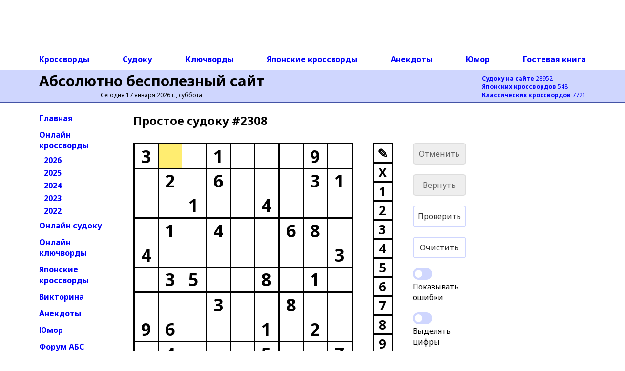

--- FILE ---
content_type: text/html; charset=utf-8
request_url: https://absite.ru/sudoku/2_2308.html
body_size: 32009
content:
<!DOCTYPE html>
<html lang="ru">
<head>
<meta http-equiv="Content-Type" content="text/html; charset=utf-8" />
<meta name="viewport" content="width=device-width, height=device-height, initial-scale=1, minimum-scale=1, maximum-scale=1, user-scalable=no" />
<title>АБС: простое онлайн судоку #2308</title>
<link rel="preconnect" href="https://fonts.gstatic.com" />
<script>(function(w,d,s,l,i){w[l]=w[l]||[];w[l].push({'gtm.start':
new Date().getTime(),event:'gtm.js'});var f=d.getElementsByTagName(s)[0],
j=d.createElement(s),dl=l!='dataLayer'?'&l='+l:'';j.async=true;j.src=
'https://www.googletagmanager.com/gtm.js?id='+i+dl;f.parentNode.insertBefore(j,f);
})(window,document,'script','dataLayer','GTM-TNG8473');</script><script async src="https://yandex.ru/ads/system/header-bidding.js"></script>
<script async src="https://sdk.adlook.tech/inventory/core.js" type="text/javascript"></script>
<script>
function getViewportWidth() {
    return window.innerWidth || document.documentElement.clientWidth || document.body.clientWidth;
}

function getRightAdSizes(v) {
    if (v >= 1400) return [[300, 600], [160, 600], [120, 600], [300, 300], [300, 250], [240, 120], [240, 400]];
    if (v >=  992) return [[160, 600], [120, 600]];
    return [];
}

function getTopAdSizes(v) {
    if (v > 991) return [[970, 90], [728, 90], [468, 60], [320, 50]];
    if (v > 730) return [[728, 90], [468, 60], [320, 50]];
    if (v > 470) return [[468, 60], [320, 50]];
    return [[320, 50]];
}

var currentViewport = getViewportWidth();
var rightAdSizes = getRightAdSizes(currentViewport);
var topAdSizes = getTopAdSizes(currentViewport);
var midAdSizes = [[300, 300], [300, 250], [320, 100], [336, 280]];


var adfoxBiddersMap = {
  "sape": "3248763"
};

var adUnits = [];

if (rightAdSizes.length > 0) {
  adUnits.push({
    "code": "ads-right-23",
    "sizes": rightAdSizes,
    "bids": [
      {
        "bidder": "sape",
        "params": {
          "placementId": "927340"
        }
      }
    ]
  });
}

if (topAdSizes.length > 0) {
  adUnits.push({
    "code": "ad_resp_top_24",
    "sizes": topAdSizes,
    "bids": [
      {
        "bidder": "sape",
        "params": {
          "placementId": "927341"
        }
      }
    ]
  });
}

var userTimeout = 1500;

window.YaHeaderBiddingSettings = {
  biddersMap: adfoxBiddersMap,
  adUnits: adUnits,
  timeout: userTimeout
};
</script>
<script>window.yaContextCb = window.yaContextCb || []</script>
<script src="https://yandex.ru/ads/system/context.js" async></script>

<script>
(function(){setInterval(() => {
  if (Ya && Ya.adfoxCode && typeof Ya.adfoxCode.reload === 'function') {
    Ya.adfoxCode.reload(null, {onlyIfWasVisible: true});
    }
  }, 90 * 1000);
})();
</script><style>

</style>
<script type="text/javascript">
if((document.referrer.indexOf("webvisor.com/inpage")<0&&document.referrer.indexOf("absite.ru")<0)&&(self.parent&&!(self.parent===self))&&(self.parent.frames.length!=0)){self.parent.location=document.location}
</script>
<script type="text/javascript">
var sudId='2-2308',s0='3??1???9??2?6???31??1??4????1?4??68?4???????3?35??8?1????3??8??96???1?2??4???5??7',sol='374182596528697431691534278719453682486219753235768914152376849967841325843925167',nextsud='2_4748';
</script>
<script src="ssource.v1_7.js?nocache=1" type="text/javascript" defer></script>

<link href="https://fonts.googleapis.com/css2?family=Noto+Sans:wght@400;700&display=swap" rel="stylesheet" />
<link rel="stylesheet" href="/2021/style-150824.css?nocache=1">
<link rel="stylesheet" type="text/css" href="/style-s.v1_71.css?nocache=1">
<meta name="description" content="Онлайн судоку с возможностью разгадывания непосредственно в окне браузера. Простое судоку номер 2308" />
<link rel="canonical" href="https://absite.ru/sudoku/" />
<link rel="icon" href="/favicon.svg" type="image/svg+xml" />
<link rel="icon" href="/favicon.ico" type="image/x-icon" />
</head>
<body>
<noscript><iframe src="https://www.googletagmanager.com/ns.html?id=GTM-TNG8473"
height="0" width="0" style="display:none;visibility:hidden"></iframe></noscript><div class="grid-container">
  <div class="TopAds">
  <div id="ad_resp_top_24"></div>

<style>
#ad_resp_top_24{
  width:100%;
  height:90px;
  max-width:970px;
  margin:0 auto 8px auto;
}
@media all and (width <= 470px) {
  #ad_resp_top_24{
    width:320px;
    height:50px;
  }
}

@media all and (470px < width <= 730px) {
  #ad_resp_top_24{
    width:468px;
    height:60px;
  }
}

@media all and (730px < width <= 991px) {
  #ad_resp_top_24{
    width:728px;
    height:90px;
  }
}
</style>

<script>
  window.yaContextCb.push(()=>{
    Ya.adfoxCode.createAdaptive({
      ownerId: 11646568,
      containerId: 'ad_resp_top_24',
      params: {
        pp: 'g',
        ps: 'iqsu',
        p2: 'jiur'
      }
    },
    ['desktop', 'tablet', 'phone'],
    {
      tabletWidth: 991,
      phoneWidth: 470,
      isAutoReloads: false
    })
  })
</script>  </div>
  <div class="TopAdsLeft"></div>
  <div class="TopAdsRight"></div>
  <div class="HeaderLeft bgMain"></div>
  <div class="HeaderRight bgMain"></div>
  <div class="TopNavLeft"></div>
  <div class="TopNavRight"></div>
  <div class="Header bgMain">
  <div id="head" class="head">
<div id="head-left" class="head-left">
  <a href='https://absite.ru' class="head">Абсолютно бесполезный сайт</a>

<span class='head'>Сегодня 17 января 2026 г., суббота</span>&nbsp;
</div>

<div id="head-right" class="head-right">
<a href='https://absite.ru/sudoku/'><strong>Судоку на сайте</strong> 28952</a><br />
<a href='https://absite.ru/japan/'><strong>Японских кроссвордов</strong> 548</a><br />
<a href='https://absite.ru/crossw/'><strong>Классических кроссвордов</strong> 7721</a><br />
</div>
      </div>
  </div>
  <div class="TopNav">
  <div class="topnav"><nav class="topnav-scroll">
<a href="https://absite.ru/crossw/">Кроссворды</a>
<a href="https://absite.ru/sudoku/">Судоку</a>
<a href="https://absite.ru/keywords/">Ключворды</a>
<a href="https://absite.ru/japan/">Японские кроссворды</a>
<a href="https://absite.ru/anekdot.php">Анекдоты</a>
<a href="https://absite.ru/humor.php">Юмор</a>
<a href="https://absite.ru/guestbook.php">Гостевая книга</a>
</nav>
</div>  </div>
  <div class="LeftNav">
          <ul class="menu">
          <li class="menu"><a href="https://absite.ru" class="menu">Главная</a></li>
          <li class="menu"><a href="https://absite.ru/crossw/" class="menu">Онлайн кроссворды</a></li>
          <li class="menu level2"><a href="https://absite.ru/crossw/year_2026.html" class="menu">2026</a></li>
          <li class="menu level2"><a href="https://absite.ru/crossw/year_2025.html" class="menu">2025</a></li>
          <li class="menu level2"><a href="https://absite.ru/crossw/year_2024.html" class="menu">2024</a></li>
          <li class="menu level2"><a href="https://absite.ru/crossw/year_2023.html" class="menu">2023</a></li>
          <li class="menu level2"><a href="https://absite.ru/crossw/year_2022.html" class="menu">2022</a></li>
          <li class="menu"><a href="https://absite.ru/sudoku/" class="menu">Онлайн судоку</a></li>
          <li class="menu"><a href="https://absite.ru/keywords/" class="menu">Онлайн ключворды</a></li>
          <li class="menu"><a href="https://absite.ru/japan/" class="menu">Японские кроссворды</a></li>
          <li class="menu"><a href="https://absite.ru/quiz.php" class="menu">Викторина</a></li>
          <li class="menu"><a href="https://absite.ru/anekdot.php" class="menu">Анекдоты</a></li>
          <li class="menu"><a href="https://absite.ru/humor.php" class="menu">Юмор</a></li>
          <li class="menu"><a href="https://absite.ru/forum/index.php" class="menu">Форум АБС</a></li>
          <li class="menu"><a href="https://absite.ru/guestbook.php" class="menu">Гостевая книга</a></li>
          <li class="menu"><a href="https://absite.ru/friends.php" class="menu">Ссылки</a></li>
        </ul>
  </div>
  <div class="Content">

      <div class="center-block">
        <div class="center-block-content">
        <h1>Простое cудоку&nbsp;#2308</h1>                        </div>
        <div class="center-block-content">
          <div id="game"></div>
          <div class="cr-space"></div>
          <div class="cr-space"></div>
        </div>

        <div class="center-block-content">
          <h2 class="hn">Ещё судоку</h2>
          <ul class="cr-nav"><li class="cr-nav"><a href="/sudoku/4_2308.html" title="Сложное судоку #2308"><img src="data:image/png;base64, iVBORw0KGgoAAAANSUhEUgAAAFAAAABQBAMAAAB8P++eAAAAG1BMVEX///8AAACfn58/Pz9/f39fX18fHx+/v7/f398GTR5zAAACUUlEQVRIicWWTU/jMBCGTUI+jlmhvVcq9FxwUXqMhLRcjRDbq7WLEMdIbDlXjaj42YzHEzd2bZJ2VbCUtpYfzTjj12+H/Rg42HCQdUYRnHTBiFd+MOaFBSZMBiJmlQWyTATA2E7NLkJ7PHf2WIXAuQ2e8GkAlE7qoeUZBk5obS0/B/PftLboAZO0XesBb4eC13diGMjaiA8/e0DP2sFgzmfO2riEZ6YnOa+xyBgxdUDZMCZSPUnqGouswPiPAz5v4GOpJ+lNjUXGiI0DvvwCzQkC3yUWGcCs2jjgaIlaxUm8klhkFfHeTT0GoZ5xPcn4CF9in/Ic0QB6QX7prP29hvJIT8R/DijhefOBUzcinLXwgFHlgKMNO609YLyywRzAGAS8A27FQ2v3JW70+ArH71Ne6bUxyb0pNRgphXfAVF/TQikbxyIjPeZTC8yeRpRtqcHHcivcLhi/TzUYCQ3CddB6nNmgSX1Om5/T5YoyYYERp9SgbBwvV+3LrA4rz94g2ga5rgFTLjwRoY4LF/SlRtvYiVh7Ija7YJTLHVDbhgOuPSDaBrmuARNv6sDkm51CHQQJuWA3M9aa+rY8XLcK6iBIyAWT6hhSG4RmQ6eWRsgFe4XykKl3mg9hQBJywebqZBoHvGAGJCFj6tbUt3usNKgOgoQM1/WKtaZuQGg2vkDh5te6NalJD7ggkJqNT1ITSM1GP3g7FKRmIwwaa+6N+D91bMoAmE9sEMzVDyavNvgYitj9Y1Hgs9sqhMC5286EQDDXwB6p2C1oBQlN9nGKgeMDHtZwFYOB1dsAAAAASUVORK5CYII=" width="80" height="80" alt="Сложное судоку #2308" class="nav-img" /><br/>Сложное<br/>#2308</a></li><li class="cr-nav"><a href="/sudoku/3_2308.html" title="Среднее судоку #2308"><img src="data:image/png;base64, iVBORw0KGgoAAAANSUhEUgAAAFAAAABQBAMAAAB8P++eAAAAG1BMVEX///8AAACfn58fHx/f399fX19/f3+/v78/Pz+pfnT3AAACPElEQVRIidXWQUvDMBQH8GfT2h7nQfA4GI4dwxTxWNyEHTtE3HHgQY8DUTxOmVs/tknbJP+kzYhDDwYGy/LjpX17fQ2dBA4KhwSj551oOCCKypVZu/6qYVQu6Vh8FIzviFi8NpA3ERPxjYmPggkTcMoh4q7ZOi0ovehr+CRgugXYnzTwnCibrjX8mhcUpYWGsYLRkqytxURcd24iLpqtj8q1WDBbh6cnBIqUmbXR1oYiuRpyDFIwG4rkmog7XHt14JRrKDJh1qLChiK5CsYWHDo3I5KrIy5w67PSvZlcQxi/lEc5ZMlZaze8G7I6m2btwQNlydm7eaAsuSDY2toHZclZ8P708PT8VQM4CI52ZsLKwg/5DOC+iJcTjLjyw/dHM4li7of9VzO52QdHGzNJ9m3dNTkIxgMHZmWvEyYvbsR02b01c2HmucYWHIbCTTdM5oUDeTekX81jXP9T9Vr54YfJCiC9+SF7RrjeA6fQAORLyAezHGCW+2GKnaJ5Tv5/p5jtbKiqvAUfUidiU+UteOVEVFXegpcTBw49cOO8hlWVt+D7pwO5B/omP4YRVnj1A7xnIjibNUcHA28BJnBAsgpXjgLfXOIUoOtxa8PjFcJzuMb66KDXMnzFyUfD3Ezu3ChElOezP8ljXG6rbluvPcPZrGofA4jIqm5bQw5FIduHPPwqmI1JPaI9ehkbKNtHwiDiDOBmBlD8C08GpssJQNxatg95+FURF+Oq29ZwBPVYtQ/cOjA9wZ0icHwDlvJvy9LsVusAAAAASUVORK5CYII=" width="80" height="80" alt="Среднее судоку #2308" class="nav-img" /><br/>Среднее<br/>#2308</a></li><li class="cr-nav"><a href="/sudoku/1_2308.html" title="Базовое судоку #2308"><img src="data:image/png;base64, iVBORw0KGgoAAAANSUhEUgAAAFAAAABQBAMAAAB8P++eAAAAG1BMVEX///8AAADf398/Pz9/f38fHx+fn5+/v79fX194u9mPAAAC9UlEQVRIidWWzWvbQBDFp5JX0nFLLz2aiJocXclpczSEkuuStDkLnEKOhjiQo4op6Z/deTuj6GvdKiY9dMFYZn+e2X16eit6O3HQdJA6wx78MQSjckWUf27B6DtRUq5HIJEhekpbMHvgD7kxGN8Qfe1UxB8prQMVc6KrDwPwbrzGdM1QYfpgsh6DtOfW9586a/xR05tyGWg9UZ5JYFRuZW7Du96sGGQNTVlTXNoemG0VdLzz2rD6P2XTlPYFNxcKenkeyWYGFbdEcb+1OXEC3n9hSWqyl5AmckS3fTCeK1g9+jl7ztIsABZ9MC0r3QxPvCt5M1wxQ2t3pDwvA8uPcpU4sjP2YYTWwYo7uTpl0PDiWNwD4FKuagbTbxXEDYOwFI/ZlsH4ZAlxw2A89xfxr/fSmsUNg6a55IpJWUHcA2s88OPfB8BfwYRvQF6uZe5iJSDcjZTogiaC0Gozp48rvpASPRC6nqnNHm6ailufEl0wXTEYLQUscgG9u+8Ga+Q/[base64]/YVLAzDMkxUZSAk4PV2QzGyRFrVtmp4dBNjPfBIsz0A92ehhkM/NNsDgD/WCnh8GCpHXjfnZ6GHRIC27NZ6BspnitI+5PIB97pOFqkbb+/Qygt30HPHVimAyb8ZGnsQfbd8Ha6atDyn5E2saauO3p5EEce6ThaiVt8yCIY480XH1r/34WAL2GGq7Wp+1eW3vbHyPPZBAhm0sg6OPKa7k+H4MSsq4FIawLVPQhe1a1IIS9Djjch6w/C2XOC1sFjIuQ3UVtawgbhUCEbNZtjQXuDz1cE+SZnBQTx2/tg5W+RIXKUQAAAABJRU5ErkJggg==" width="80" height="80" alt="Базовое судоку #2308" class="nav-img" /><br/>Базовое<br/>#2308</a></li><li class="cr-nav"><a href="/sudoku/4_2668.html" title="Сложное судоку #2668"><img src="data:image/png;base64, iVBORw0KGgoAAAANSUhEUgAAAFAAAABQBAMAAAB8P++eAAAAG1BMVEX///8AAADf398/Pz+/v79fX18fHx9/f3+fn5+pgqPpAAACJElEQVRIic2WTU/jMBCGh3yYHI3Q3isiUI8hhi3HSohyDQL2bO1KwDESiHOkivK3d8ZxiUPGjVu0aC05rTOPZuKZyRvDQeCAcBCcIb2LUTBS8zAwnQeC4jkUPNJhYDwJBBPVhIHrsTUYrQByVUvIzzaD6YKuWsJdMhJa4PzZSHgc8WjAqJDw+2QcvI4wdClGnvGmgpRCX16MeGRsu4N/zh3b8wxbcAawPBuC2nWiRbsznTMe3dQtnrBjcGKaBmDjpq7M8Qfn5esAjHoghk5qvNFcDT3euqGXmMdbDL0sd0/PdwuAC2aasS1nVimw9fdVbcBjDqyEVYoFFUobsOJAWOcRy5k8NATuzzkwqzowPioIjO9/MOA7dOA6tNM+HXio7DNi62eq+YdKIVTFg7GSfdDrMak/eZx7wLgfOou0B3zvg1MvWPbB1Bta98GejVtsBaIoYJXq1sY1JyXZKAW+xinYzXDNKaxHo52JrQzXnJRkAlEUAN5aG9uclGQjKVf4vy2UZJtzakEUBdhThbUxHlMb2peR/0kpXJvR7yluSJ064IrziGW4QxCuOzD6xYCk3yZFhZMewXnMWxAr8AG+MKDRbwLjSQee31RDj6TfVEbh7poN7Vl8HcSzhSS1zcbOZni2kEZto2Iz+EhfVxFw5DIfTZLl2QhYihbM2pfJD+LZQrZqO9kMfl5sD64CQWq5IDAVgeBLKEgtFwRCqEfOtrNSBI6/FFlnnynQ4hkAAAAASUVORK5CYII=" width="80" height="80" alt="Сложное судоку #2668" class="nav-img" /><br/>Сложное<br/>#2668</a></li><li class="cr-nav"><a href="/sudoku/3_5228.html" title="Среднее судоку #5228"><img src="data:image/png;base64, iVBORw0KGgoAAAANSUhEUgAAAFAAAABQBAMAAAB8P++eAAAAG1BMVEX///8AAAB/f38/Pz+/v7/f399fX1+fn58fHx9cp9+SAAACmUlEQVRIicWWwY6bMBCGRwmGq/sGKJWyV9TdTa8oldweLdFlc0QhIT2iHsgb7HN3xtjYJmvk7W5VS5GYzKcB/x7/NnyKHBAPgjN4MDDg6r70c3U/Bmlbqp8BKyY9MDlq8Dlp1M+AovVByDQIqx5gsBUHVgTADWX7CaxDYIoFv0NhJ9P6k0na3Rj86HKoWltxWR4JkSD44KErOXQPFiRx2QUl6RoPrDGXNMKCJK64oxmVHvitkxyOJwsqca/4JPxXP7GCs9PGgkpcAs8++BPBLF9bsDZg4YNVW3L25eJMBsUV9w2wZiaPREVYhDzzXBBEyewSdl0YRMmc3Gnh1Vcnh70aB6YyElwvTAYlczbXO+T5RwYQBaIp2Bx1uO7yETxIA5IpTCDrBZguH8F2AmkLO2/D1tddrsCVCICrHEyXK3CfBkDsW9PlChx+NdM3oilMYPJyBNPl4zc6FW8UYQF5bsDXAq8puiZyZdIyEhSxa32OBYvY7dp8VJv9FUgOofrx8wP2nDYs9+SyRU5APcmKJzTSu/Ff4ZxcE4j/QXZC73nE4Korbl+pSM2SXSBrKgvW+/wWxFZM+jVK5YC/nZNrAtEh2O4rwBYnQ25Lo9oGTq6bfpT/3SmmcZA2h6vD0/[base64]" width="80" height="80" alt="Среднее судоку #5228" class="nav-img" /><br/>Среднее<br/>#5228</a></li><li class="cr-nav"><a href="/sudoku/2_2732.html" title="Простое судоку #2732"><img src="data:image/png;base64, iVBORw0KGgoAAAANSUhEUgAAAFAAAABQBAMAAAB8P++eAAAAG1BMVEX///8AAADf39+fn58fHx9fX1+/v78/Pz9/f3+MaNgcAAACeUlEQVRIicWWMW/bMBCFLxIlZbwMRVfDjuHVQ4J4FOACXdWh8eohATK6aRJ61Na/3UfxKIsiZSuBg3CSwA93p6fj49HVyEXjQeosHnzpgsmN7N3tLXip6yiYPQhYKQsqKqMgKZft0YL5j+VxMK0sWEx3x8EVHU+d/aos+F1bMNUDqcfKMwpM9dbf+/lKDGEDUCU7H8RnMIQNwWnZi/iGFxWC+b4HLq/jYJpXHpgMgnriR9wgNYQNQFln1LHdm5W2Rr0/gIXmELwv5VF1IuZ1JLWAxboDFrEaXcRFB1wNg3l93QGfI+Dvb/Zps/Z//Hvk+UQDGA2iy9m5BOk/xAs4hdJVAKLL2bkE0ZPVSkUiosvZuQTRDuDLEhG3AYguZ+cSlNYAcZDSpAxrzGEA4hJUTIifAM1ioJ6wcwlTG2dInUVSj5bnJAhT8Peky1sw1bZxy36Q+x6YAWkivvWz9UDCoTcgzvoJ8LapMTkJQvwm4qafWrq8BS/07lMdtzaGwPRP+jEtjdlvA9BIhTPKVEoDzgGKDfupjT8WyPawtu+VAadlCEIqtBjT86J5vdwCFBv2a6zJGEKbuoBELDbsgUYqlInD9Vd2mo+ZfEier3QK/ITDnmv3u30Izruge65UCFZeRNdzjwFofsIBdF0Mx+iDhXNjA7btvop9dTeia3c4xpmuuDEgDJZ9UbHcfOZHhD/Oe6AbkjzwZcm+qFhuPvNAeLgvKpabz7ogDJY9UYdSZya1JyqZcxxJfXYdcUk1e2aeaMB0YMZVbRCZcbOBQVOZu9CsYi2pI+faLFxSEnEh4G28xpmAZp6wNdZxMHOpN5K6sY8ISOdyipHrP9/0ejp0+ZlmAAAAAElFTkSuQmCC" width="80" height="80" alt="Простое судоку #2732" class="nav-img" /><br/>Простое<br/>#2732</a></li><li class="cr-nav"><a href="/sudoku/1_1212.html" title="Базовое судоку #1212"><img src="data:image/png;base64, iVBORw0KGgoAAAANSUhEUgAAAFAAAABQBAMAAAB8P++eAAAAG1BMVEX///8AAADf398/Pz+/v79fX18fHx9/f3+fn5+pgqPpAAACiklEQVRIic2WS2vbQBSFb/WKliqle2Ph4KXrSZosBSHxViWP9ZBA26UgpWuBcfK3e8/VSNbIYz0KLhUYM5qPe2buHB2GPo58aDxIrSc5OqhBT2WHYKwKSvnXBsPMAYak+U9bYPTqACnIib6WNjjXDnCHRa0s0J85wJiXt/Fs6UCVh+AHtaKwI92oHRtMAT111Qe+tSpGPaD3tAf9nz1gGLUqpj3grz0YFOc94OW3vKl43ydNbenunGswCYw1Eax3poqE1Bd5j+YmkcotcMEgrBeR5iIbMxMx2KmYMwjrBd9LBitXoblcMWuDZxlAtp4/XyUUF2YmZZsZixnQf/xMMi/S/kzeo7nJ0gblq4D1YsXS9bq4uUloS49uz4kCYDr4ynbH6bxcDoAa295IJ/rBO3iOT+flYgBcp1X3y/MR0nw63iC4va5MfT8kfWwwCUTrfCWvkyY22PbyBi6H/QFK64LCFDH2WdQgVfYHKK3zjVodG3lTMRP7A0Tr6L1eVhUbsL2A4vId7aXXFVjHBmwvIFyOAwCI1pnsT/axYSrC5bD/P/Dj9oJoy71Mh45Q865z3t1DMAA+Y9e3RD+GKt785t5xNj0P2ay8rZq/joY2w53/[base64]/YV/eZi8AAAAASUVORK5CYII=" width="80" height="80" alt="Базовое судоку #1212" class="nav-img" /><br/>Базовое<br/>#1212</a></li></ul>          <div class="cr-space"></div>
        </div>

<style>
.adlook_ibv_onlypc, .adlook_ibv_mobpc  {margin-bottom: 1rem; margin-top: 1rem}
@media (max-width: 640px) {
    .adlook_ibv_onlypc { display: none; }
    .adlook_ibv_mobpc { width: 90%; }
}
</style>

<div class="adlook_ibv_container" style="display: flex; justify-content: space-between; gap: 20px; margin: auto;">
  <div id="ut-embed" class="adlook_ibv_mobpc"></div>
  <div id="ut-embed-1" class="adlook_ibv_onlypc"></div>
</div>
        <div class="center-block-content">
          <div class="cr-space"></div>
          <h2 class="hn">Другие простые судоку</h2>
          <ul class="cr-nav"><li class="cr-nav"><a href="/sudoku/2_6979.html" title="Простое судоку #6979"><img src="data:image/png;base64, iVBORw0KGgoAAAANSUhEUgAAAFAAAABQBAMAAAB8P++eAAAAG1BMVEX///8AAADf399fX1+fn5+/v79/f38/Pz8fHx9W/3a0AAACmUlEQVRIicWWwW7bMAyGCdlOrtobGEkH92jESbyjgQw7G/CQ7Wgga3c1mrW9ry8+UqRsKZYDdxta3Rh+YMKfDEn4MPPBfBCcpyeNILiu5oHJfiYI8buBSXmeGTFk/BV4W9QaikcfjMp0BK7Rp6rGB49JPgK/FamGeHcBqm4ErlSH4NYHl8UY/IhgUi19UCXtCMzKWqvzr4uIgWQgRZ8CHwTmXq9jVNYkGZewKBhcPNcjsEG5UDIJwhLpTKXjiKeaJGNQNNZNOQbXx5YkYzBivz6I2C74BTqSjEGRUq8DYHaqSDL5cwm4KMfJGLnS6/[base64]/jqzxJxLzdFkl8HadKaF6XXQZq05i0nkmmeRfAnuVLWb6ajnGDso1VmDTzYvElx7DcXmGnbG7QlbpxJIScYg3ebAcSDzaw1C8oJxudM64ArinAY/tdyghmfWWXWwIPNrLU+opsMOBHxYDNrbXJz9UYKr54UM98fndt72NduwNYAAAAASUVORK5CYII=" width="80" height="80" alt="Простое судоку #6979" class="nav-img" /><br/>Простое<br/>#6979</a></li><li class="cr-nav"><a href="/sudoku/2_6394.html" title="Простое судоку #6394"><img src="data:image/png;base64, iVBORw0KGgoAAAANSUhEUgAAAFAAAABQBAMAAAB8P++eAAAAG1BMVEX///8AAADf398fHx9fX18/Pz9/f3+/v7+fn59AOfNXAAAClElEQVRIicWWS4+bQAzHrRFhcqTfYLQL6p6rfACUwiZHFNFmjxzStEek0qhHDmg/d20z2XmEV1atys3wkwc/5m/[base64]/EGufnNqZW3g11HR6/oEA3A1idfpv2RHvdmbAx6x2QKxOf11b6uKdAWPPI1an/7bG4uMNeAN/ZcoBsToa3GPDWrl6wGrYYKxB2a4AVlYwHz0w1G0myhf+rzcwyevh9Ag/Peq9V+FRGV3aWOkJcjdqyC0wtTxeZOoG0xiQ2t6AXtSXwPKoLGleZS7YfTaXi9reGLJy/9H2iG1vPPrBjCquujOPOFa45eZAGlLccvNg0rfc7NE4pLjlZkEcUtxy8x4PfcvNgtx+aj6Y/6kUKAzuN/[base64]/8vLx+0cCwCaeFYBDZTsmcbnSfNo2C8FAzHJteQcY9SLHz+AA7QhbG+PLCiAAAAAElFTkSuQmCC" width="80" height="80" alt="Простое судоку #6394" class="nav-img" /><br/>Простое<br/>#6394</a></li><li class="cr-nav"><a href="/sudoku/2_3956.html" title="Простое судоку #3956"><img src="data:image/png;base64, iVBORw0KGgoAAAANSUhEUgAAAFAAAABQBAMAAAB8P++eAAAAG1BMVEX///8AAADf399fX1+fn5+/v79/f38/Pz8fHx9W/3a0AAACiUlEQVRIic2WS2vjMBSFhRw7W80/EE0HZ2mqpJ6lIWHWARV3lob0sQ0NM91P/vjcq0diXcmuUxioVlX1ceV7Ip0j9m3iYNNB1hticNIH+SoBalVFoH5KVcx2Eci2KVDHW6fBu6ngIQb1exWDvEpUnCrPhyD/CyLUu3BNvTEBwpqBiwhmb4zd5lUA5p1mAoQ1AxcRfEYFioaAJUy2brYxFfMOwRfyWce6DzYIztQJPqMhoGwv4AOIabqGir9URypCMyCs+busm2F5eFD+Sh3V73AtV4qAS2m6rjQtsiZgbUB2vyagFf8CFtqAfP1CwEyGYJsZcNbNCTgnzWx+mJ+Q/1kRcEG7thVRMtJMYvJ/DeB68NX+VMId+0GQH27sRDvlh8Ac7outuB+vOKtKO1m03fjWHvzpbWKomb1rptw34+B5ItlEkIUgnvDIKfykeN+xpTL3mjdwwjVxivOk5NKcJrM1OIeTLOHhcA0elT1mRQdH0EoWgxt+YDfcGgCeWydZDC4A+m7B/HQPn2IlSzQDXZbO9syQY/LIz57HpbRrzjqGwdqCRtgxEAzBrT2Ng2AIdg2FHQPBEOza6qNmXEUj7Cj4hZ3ilXg48/fa/xczEU+4M4bzGuZgAGIm4jFzBXpgSbbeGtAbw2UNcjAF8giEHEyB3hh6FUkzmIlJeTgLQRzX6OijD91C8BONMcjBzEWciz58Ogj/zLmAALXuTXE24KIR+fEuBDEHW2cALvrwXSG4JFphDs6VBX0UwrtC8B0BMQd53hnQRR++KwQ/UlGxom+m//3JYJSfcAr3DAvBVHLpxJ0Xt6nk2qa23iSSKw0208CHRHK5Z1gI4pssquh3CyaS9cHJTjFx/AMvsHde9cNiDQAAAABJRU5ErkJggg==" width="80" height="80" alt="Простое судоку #3956" class="nav-img" /><br/>Простое<br/>#3956</a></li><li class="cr-nav"><a href="/sudoku/2_6378.html" title="Простое судоку #6378"><img src="data:image/png;base64, iVBORw0KGgoAAAANSUhEUgAAAFAAAABQBAMAAAB8P++eAAAAG1BMVEX///8AAABfX18/Pz+/v7/f39+fn59/f38fHx8RhJrEAAACqUlEQVRIicWWQW+bMBTHLbDhSr8BgoTsGKXtdo2YtOyIyFrliHLoriirknukfu+9Zz+D7diUTZ1mqSDin5793vv3b7O7mYPNB5kxsuAHgsWDM4c/iDeWpfdbExRdbYPyh+iRZXvRWBHZ2YmYLBh7XbKsLm0w7V2wYrwH8CjWFlg5++ddzJLiyrLWBvl15exx8xmeEDEtrWRuKyLMjynQ9+GC4rqwwYiWvwFzJ2LNcy/IN0sn4ikQsdnbYLvr/eDWAX+ytR/cOArZnzovqGs4gIza/dd1lE/UY9tN1xEfqEe+IvA5UEf1AoEmBLJjOKIU6Ah2YRAFqsFvgTriAwXKyw3VsZyIaH2MdfwHBjAX5EVhzGnbgLcED8WWiYoiGurXtoFvpUf4q88KpCbRamQb4BYS/FpA2i8KjBoD1LYBbiHBJzQBAmNz/2Qb6BYS/GGArQFq20C3oM5sWX2fh8sjPkLhIGbynjcFRo4/6gFiViC4rQR3RuGspdNOga9LAh0jHcaF9NgTGBd+MCJRo9tKUPDeC34vekpURwwkw27KM3J/VkeUIBlChg4hEwKRjuChGU4uMtYMHUKNhQGWEpQHFRlrhv/PKmQ+gmlNYDUY6wiCSAdwF0kQpaeNdQRjI5njJykzeVCRsWboEHK0ZtYqojLZ5v3y/EenUNvVncE2/XoIg2TV0inE+mli6bRTc9AmXjxOgBeagzYl+X5ij52awzaJKRDUrfaIbTpNJEPDcxaGwNDHAB4ae0477g1Y2uDguC6IIrZXO/vBXeSA4LxeEEVsgVUoGSciOu/HXLlmgQJPDHTbwmkh3nVNsMaKgNvyvLZBvOtaS7/AHLrtamGDdXkLotuKxcUG8a7rgui2SR/bYOuAcEBl6LbiS+UkU2795QnccWc7xczxG8sje9kzXLi3AAAAAElFTkSuQmCC" width="80" height="80" alt="Простое судоку #6378" class="nav-img" /><br/>Простое<br/>#6378</a></li><li class="cr-nav"><a href="/sudoku/2_4725.html" title="Простое судоку #4725"><img src="data:image/png;base64, iVBORw0KGgoAAAANSUhEUgAAAFAAAABQBAMAAAB8P++eAAAAG1BMVEX///8AAADf398fHx9fX18/Pz9/f3+/v7+fn59AOfNXAAACsUlEQVRIic2WwY6bMBCGLYtAju4bWA2oPVd5AJRCssdolW32yGG13SNSKeqRA6r62PXM2Mb2Gki7qlROHvnLGP6Z/GP27saH3Q4y5xGzAYD8E63Th1aw6kpBdU9gUrcWTO5pr+BS8KHDddZ0BH7MSgt+PRDY1VLtvWiw0EePNmPWaHDkZ8HShoJLbcDBgNtqT3s5gHf65WVP4A92tkcznTGtW5Htjzqj/piiHiYwpgg3gWTLYBi4oJJs2lN6Wh2VwB6oJLNgVjo6KoH9o0cn4/Gkj04HEDgABwvy07MGn1FgD1SSWXDbbPQ7DiiwByrJpoxf7gj8VjUgsH+0jOkYkYet6Mj3J9t2IqsqZnpSsJ3ERUJH85LZtlNJTsz0pGA1gZ3ahDa7HEgu3IMfbE8Epp3O+EQZZUFyIZiovS31mugTAvO+QbAtSC4EN6p8w4aC8TO+D/vJUEd+uZJcCOZKmcujk149xdNA/8JQER7KI1Gef2AAbwexXKo6XVUug1ARrE7SrmRUFcHqdCtHQ0WwOocVECqC1TmvgFARqA4v1+SRU/[base64]/Fm6qGfB9MOJ41sTBDwG4mfuYYmkWuqD28PheGCyC3DTITi6D3YtehVeFV0f/ogW47k0guO5NILju8js+lLRazeg8bwfVxRcD4xazYGLuj9otZkF18cXAuMUcCBdfDIxbzIFw8cUgXwFh/tHH1CsfEwZ/4hQ3Pr8BQWmROKS6clsAAAAASUVORK5CYII=" width="80" height="80" alt="Простое судоку #4725" class="nav-img" /><br/>Простое<br/>#4725</a></li><li class="cr-nav"><a href="/sudoku/2_347.html" title="Простое судоку #347"><img src="data:image/png;base64, iVBORw0KGgoAAAANSUhEUgAAAFAAAABQBAMAAAB8P++eAAAAG1BMVEX///8AAACfn58fHx/f399fX19/f3+/v78/Pz+pfnT3AAACJElEQVRIie2WTUsDMRCGx/3o7nE9CB4LpeIxqIjH0lboMUVEj73pcUEUj1Vqm5/tTJJts9tJXFt6EMypYR5mZt9M3gaOWy5oD4KzCu9mDfYasfMlDyZ3DVDGPJjGzWqvPPjUBCPJg19TWQfPfB/TzHiqPCA0e/RlbAvmqjCxmy8H7DEZs5mJCSejFbcO5jbJzWoDWnHr4JkFu6MN+MSBC1vNBa24dVDYjI9OaeAyVjHfZm8wUTiPkZpBrKQW2Z8R5zHFznWbKLIXzC9wk0nMWGqR/RknuOnjXCZCi+wDs9kIe5wBDAlcBDI+YukjNYeUSovfyXMoA/[base64]/[base64]" width="80" height="80" alt="Простое судоку #347" class="nav-img" /><br/>Простое<br/>#347</a></li><li class="cr-nav"><a href="/sudoku/2_3973.html" title="Простое судоку #3973"><img src="data:image/png;base64, iVBORw0KGgoAAAANSUhEUgAAAFAAAABQBAMAAAB8P++eAAAAG1BMVEX///8AAABfX18/Pz/f39+/v79/f3+fn58fHx8qXOvoAAACUklEQVRIicWWTYvbMBCGhSMlV/[base64]/GgABUDX0WdTQ4XICnqWfsdQN0zI+AQsfxIb+IiRp6dYH4VV5YAbyRLdkJSZgm/kgNvQLgJR1PgivygNxf1VRk9VNMZOMakn1uVOH0z9jjL6Wo1g/1+oHjBBd9d4Bx+2TvKJ6jzBCFPjzYYyxnSMaa/hVZWSdE6OyGsUVPNNgj+BGvDpg7YBHA36FkauqdjPuDk4xhS6mKvpbe6gr7JLvHSnGWCWwUaOgMVaJYyqjMVYJbNQYaI1V4mQsCoHWWCVeEqA1VomqSBTjCTkU8x8nxfBbnYU/Dreg7XC78Cyk29MtaDt8WNc6Z2J/C8IhOQH7fMOrAHjx9wiNDH+uAAiHpAdCI+fke6AYOCT9R99tUgQLHYSZuup/3aTAwgFDjlhhpy4+Gq5hcdBOXQThGhYH7dRVGZPFOBmDw2Eq3uZj4K0NAnsR77loD0/5iL2I91zM+FgmQJy2eCsFEK8PKbC3IF4f4iBOW5sRrg9xEKct3nPnfZRavGVSLFx/AX9da6QH0w0yAAAAAElFTkSuQmCC" width="80" height="80" alt="Простое судоку #3973" class="nav-img" /><br/>Простое<br/>#3973</a></li></ul>          <div class="cr-space"></div>
        </div>

        <div class="center-block-content">
                <h2 class="hn">Как играть в онлайн судоку</h2>
Судоку на&nbsp;этом сайте можно решать онлайн. Цифра добавляется в&nbsp;выделенную жёлтым цветом клетку. Цифру можно ввести как с&nbsp;клавиатуры, так&nbsp;и&nbsp;кликнув одну&nbsp;из&nbsp;девяти клеток рядом с&nbsp;игровым полем. Жёлтую клетку можно перемещать клавишами управления курсором. Также клетку для&nbsp;ввода цифры можно выбрать прямо на&nbsp;игровом поле. Неправильно введённую цифру можно удалить нажатием клавиш Backspace или&nbsp;Delete, кликом по&nbsp;клетке "X" или&nbsp;заменить другой цифрой.<br /><br />Текущее решение судоку автоматически сохраняется. Вернувшись позже, вы&nbsp;сможете продолжить решение судоку с&nbsp;того момента, где&nbsp;остановились. Чтобы начать игру заново, просто нажмите кнопку "Очистить".<br /><br />Назначение кнопок:<br />"Отменить" &mdash; удаление последних введённых цифр.<br/ >"Вернуть" &mdash; восстановление удалённых цифр.<br />"Проверить" &mdash; показ сообщения о&nbsp;правильности текущего решения судоку.<br />"Показывать ошибки" &mdash; отметка неверных цифр красным подчёркиванием.<br />"Выделять цифры" &mdash; подсветка всех одинаковых значений при&nbsp;выборе одного из&nbsp;них.        </div>

      </div>
  </div>
  <div class="RightAds">
  <div id="ads-right-23"></div>

<style>
#ads-right-23{
width:300px;
height:600px;
margin:20px 9px;
position: sticky;
top: 50px;
}

@media all and (max-width: 575px) {
#ads-right-23{
display: none;
}
}

@media all and (min-width: 576px) and (max-width: 991px){
#ads-right-23{
display: none;
}
}

@media all and (min-width: 992px) and (max-width: 1399px){
#ads-right-23{
width:160px;
height:600px;
margin:20px 9px;
}
}
</style>


<script>
  window.yaContextCb.push(()=>{
    Ya.adfoxCode.createAdaptive({
      ownerId: 11646568,
      containerId: 'ads-right-23',
      params: {
        pp: 'fkqw',
        ps: 'iqsu',
        p2: 'jius'
      }
    },
    ['tablet', 'desktop'],
    {
      tabletWidth: 1399,
      phoneWidth: 991,
      isAutoReloads: false
    })
  })
</script>  </div>
  <div class="Footer">
  
<script>
  (function() {
    const containers = ["ut-embed", "ut-embed-1"];
    const init = (id) => {
      if (window.UTInventoryCore && document.getElementById(id)) {
        new window.UTInventoryCore({
          type: "embed", 
          host: 1055, 
          content: false, 
          container: id,
          width: 340, 
          height: 200, 
          playMode: "autoplay-visible", 
          collapse: "none",
          infinity: true, 
          infinityTimer: 1
        });
      }
    };

    const tryInit = () => {
      if (window.UTInventoryCore) containers.forEach(init);
      else setTimeout(tryInit, 100);
    };

    tryInit();
  })();
</script><footer>
<div class="footer">
<a href="https://absite.ru" style="color:black;"><b>АБС:</b></a> 
<a href="https://absite.ru">Главная</a> |
<a href="https://absite.ru/crossw/">Онлайн кроссворды</a> | 
<a href="https://absite.ru/sudoku/">Онлайн судоку</a> | 
<a href="https://absite.ru/keywords/">Онлайн ключворды</a> | 
<a href="https://absite.ru/japan/">Японские кроссворды онлайн</a> | 
<a href="https://absite.ru/crossw/7132.html">Кроссворд о Пушкине</a> | 
<a href="https://absite.ru/crossw/year_2026.html">Архив кроссвордов</a> | 
<a href="https://absite.ru/anekdot.php">Анекдоты</a> |
<a href="https://absite.ru/humor.php">Юмор</a> |
<a href="https://absite.ru/guestbook.php">Гостевая&nbsp;книга</a> |
<a href="https://absite.ru/quiz.php">Онлайн викторина</a> | 
<a href="https://absite.ru/friends.php">Ссылки</a>
</div>
<div class="footer">
&copy; Константин Ермаков, 2000&mdash;2026<br />
Перепечатка кроссвордов и ключвордов возможна только с письменного разрешения, с указанием автора и адреса сайта.<br />
По вопросам сотрудничества: <a href="mailto:ermakov@absite.ru">ermakov@absite.ru</a>
</div>
</footer>
  </div>
  <div class="SideLeft"></div>
  <div class="SideRight"></div>
</div>
</body>
</html>
